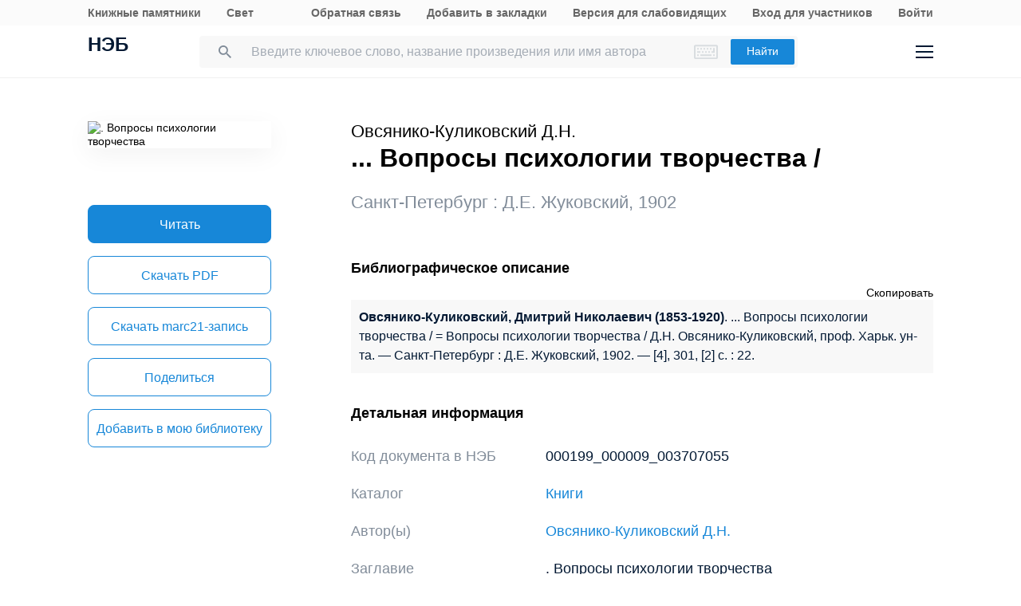

--- FILE ---
content_type: text/html; charset=UTF-8
request_url: https://rusneb.ru/catalog/000199_000009_003707055/
body_size: 19386
content:
<!DOCTYPE html>
<html lang="ru" class="neb4"  prefix="og: http://ogp.me/ns# book: http://ogp.me/ns/book#">
<head>
	<meta charset="UTF-8"/>
	<meta http-equiv="X-UA-Compatible" content="IE=edge"/>
	<meta name="viewport" content="width=device-width, initial-scale=1, maximum-scale=1"/>
	<meta name='copyright' lang='ru' content='Национальная Цифровая Библиотека - НЭБ'/>
	<meta http-equiv="x-dns-prefetch-control" content="on" />
<link rel="dns-prefetch" href="//mc.yandex.ru" />
<link rel="dns-prefetch" href="//bitrix.info" />	<!-- The above 3 meta tags *must* come first in the head; any other head content must come *after* these tags -->
	<title>. Вопросы психологии творчества (1902) — Овсянико-Куликовский Д.Н. — читать книгу онлайн, скачать бесплатно PDF | НЭБ [000199_000009_003707055]</title>
	<!-- FAVICON -->
	<!-- preload файлов start-->
	<link href="/local/templates/neb/assets/css/min/site.css?1753210999208335" rel='stylesheet'/>
	<link href="/local/templates/neb/assets/css/min/site2.css?176959715314462" rel='stylesheet'/>
	<script src="/local/templates/neb/assets/js/sentry-bundle.js?168686526360324" crossorigin='anonymous'></script>
	<script src="/local/templates/neb/assets/js/sentry.js?1686865263140"></script>

	<link rel="prefetch" href="/local/templates/adaptive/js/face.entry.js" as="script">
<link rel="prefetch" href="/local/templates/adaptive/js/inner.entry.js" as="script">
	<!-- preload файлов end -->
	<link rel="apple-touch-icon" sizes="57x57" href="/local/templates/adaptive/favicon/apple-icon-57x57.png"/>
	<link rel="apple-touch-icon" sizes="60x60" href="/local/templates/adaptive/favicon/apple-icon-60x60.png"/>
	<link rel="apple-touch-icon" sizes="72x72" href="/local/templates/adaptive/favicon/apple-icon-72x72.png"/>
	<link rel="apple-touch-icon" sizes="76x76" href="/local/templates/adaptive/favicon/apple-icon-76x76.png"/>
	<link rel="apple-touch-icon" sizes="114x114" href="/local/templates/adaptive/favicon/apple-icon-114x114.png"/>
	<link rel="apple-touch-icon" sizes="120x120" href="/local/templates/adaptive/favicon/apple-icon-120x120.png"/>
	<link rel="apple-touch-icon" sizes="144x144" href="/local/templates/adaptive/favicon/apple-icon-144x144.png"/>
	<link rel="apple-touch-icon" sizes="152x152" href="/local/templates/adaptive/favicon/apple-icon-152x152.png"/>
	<link rel="apple-touch-icon" sizes="180x180" href="/local/templates/adaptive/favicon/apple-icon-180x180.png"/>
	<link rel="icon" type="image/png" sizes="192x192" href="/local/templates/adaptive/favicon/android-icon-192x192.png"/>
	<link rel="icon" type="image/png" sizes="32x32" href="/local/templates/adaptive/favicon/favicon-32x32.png"/>
	<link rel="icon" type="image/png" sizes="96x96" href="/local/templates/adaptive/favicon/favicon-96x96.png"/>
	<link rel="icon" type="image/png" sizes="16x16" href="/local/templates/adaptive/favicon/favicon-16x16.png"/>
	<link rel="manifest" href="/local/templates/adaptive/favicon/manifest.json"/>
	<meta name="msapplication-config" content="/browserconfig.xml"/>
	<meta name="msapplication-TileImage" content="/local/templates/adaptive/favicon/ms-icon-144x144.png"/>
	<meta name="msapplication-TileColor" content="#ffffff"/>
	<meta name="theme-color" content="#ffffff"/>
	<!-- /FAVICON END -->
	<!-- Yandex.Metrika counter -->
	<script type='text/javascript'>
		(function(m, e, t, r, i, k, a) {
			m[i] = m[i] || function() {
				(m[i].a = m[i].a || []).push(arguments)
			};
			m[i].l = 1 * new Date();
			for (var j = 0; j < document.scripts.length; j++) {
				if (document.scripts[j].src === r) {
					return;
				}
			}
			k = e.createElement(t), a = e.getElementsByTagName(t)[0], k.async = 1, k.src = r, a.parentNode.insertBefore(k, a)
		})
		(window, document, 'script', 'https://mc.yandex.ru/metrika/tag.js', 'ym');

		ym(93374014, 'init', {
			clickmap: true,
			trackLinks: true,
			accurateTrackBounce: true
		});
	</script>
	<noscript>
		<div><img src='https://mc.yandex.ru/watch/93374014' style='position:absolute; left:-9999px;' alt=''/></div>
	</noscript>
    <!-- /Yandex.Metrika counter -->
    <meta name="proculture-verification" content="7bd2d5f8a8f2ac7652dcc7194b88fbe6" />
    <script async src="https://culturaltracking.ru/static/js/spxl.js?pixelId=19" data-pixel-id="19"></script>
	<script async>
		(function(w) {
			if (w.$)
				return;
			var _funcs = [];
			w.$ = function(f) {
				_funcs.push(f);
			};
			w.defer$ = function() {
				while (f = _funcs.shift())
					$(f);
			};
		})(window);
	</script>
			<link href="/local/templates/adaptive/styles/inner.css?167603558346749" rel="stylesheet"/>
			<meta name="user-token" content="">
	<meta name="search-auto-complete-source" content="/local/components/exalead/search.form/ajax/autocomplete.php"/>
	<meta name="bitrix-sessid" content="e7827e229c81cee90bd34bb831a50a3d">
			<meta name="userstatus" content="unauthorized"/>	<meta http-equiv="Content-Type" content="text/html; charset=UTF-8" />
<meta name="keywords" content=" . Вопросы психологии творчества  1902 Д.Е. Жуковский читать книгу онлайн,  . Вопросы психологии творчества  1902 Д.Е. Жуковский онлайн,  . Вопросы психологии творчества  1902 Д.Е. Жуковский Овсянико-Куликовский Дмитрий Николаевич  скачать" />
<meta name="description" content=". Вопросы психологии творчества — Овсянико-Куликовский Д.Н., [4], 301, [2] с. (1902). Место хранения оригинала - Российская государственная библиотека (РГБ). Код оцифрованного документа в НЭБ: 000199_000009_003707055" />
<link href="/bitrix/js/main/core/css/core.min.css?16293678242854" type="text/css"  rel="stylesheet" />
<link href="/local/components/exalead/search.page.detail/templates/neb5/style.css?17696892954983" type="text/css"  rel="stylesheet" />
<link href="/local/templates/adaptive/css/library-map.css?16760355829379" type="text/css"  rel="stylesheet" />
<link href="/local/templates/.default/markup/css/card.css?1676035582659" type="text/css"  rel="stylesheet" />
<link href="/local/components/exalead/books.list/templates/.default/style.css?1766064341128" type="text/css"  rel="stylesheet" />
<script type="text/javascript">if(!window.BX)window.BX={};if(!window.BX.message)window.BX.message=function(mess){if(typeof mess=='object') for(var i in mess) BX.message[i]=mess[i]; return true;};</script>
<script type="text/javascript">(window.BX||top.BX).message({'JS_CORE_LOADING':'Загрузка...','JS_CORE_NO_DATA':'- Нет данных -','JS_CORE_WINDOW_CLOSE':'Закрыть','JS_CORE_WINDOW_EXPAND':'Развернуть','JS_CORE_WINDOW_NARROW':'Свернуть в окно','JS_CORE_WINDOW_SAVE':'Сохранить','JS_CORE_WINDOW_CANCEL':'Отменить','JS_CORE_WINDOW_CONTINUE':'Продолжить','JS_CORE_H':'ч','JS_CORE_M':'м','JS_CORE_S':'с','JSADM_AI_HIDE_EXTRA':'Скрыть лишние','JSADM_AI_ALL_NOTIF':'Показать все','JSADM_AUTH_REQ':'Требуется авторизация!','JS_CORE_WINDOW_AUTH':'Войти','JS_CORE_IMAGE_FULL':'Полный размер'});</script>
<script type="text/javascript">(window.BX||top.BX).message({'LANGUAGE_ID':'ru','FORMAT_DATE':'DD.MM.YYYY','FORMAT_DATETIME':'DD.MM.YYYY HH:MI:SS','COOKIE_PREFIX':'NEB_SM','SERVER_TZ_OFFSET':'10800','SITE_ID':'s1','SITE_DIR':'/','USER_ID':'','SERVER_TIME':'1769732972','USER_TZ_OFFSET':'0','USER_TZ_AUTO':'Y','bitrix_sessid':'e7827e229c81cee90bd34bb831a50a3d'});</script>


<script type="text/javascript" src="/bitrix/js/main/core/core.min.js?162936782475367"></script>
<script type="text/javascript" src="/bitrix/js/main/core/core_promise.min.js?16293678242478"></script>
<script type="text/javascript" src="/bitrix/js/main/polyfill/promise/js/promise.min.js?16293678242213"></script>
<script type="text/javascript" src="/bitrix/js/main/loadext/loadext.min.js?1629367824717"></script>
<script type="text/javascript" src="/bitrix/js/main/loadext/extension.min.js?16293678241205"></script>
<link rel="canonical" href="https://rusneb.ru/catalog/000199_000009_003707055/" />
<script>
				phpsolutions_backtotop_button_opacity='80';
				phpsolutions_backtotop_image_width='44';
				phpsolutions_backtotop_image_height='44';
				phpsolutions_backtotop_selected_image='/bitrix/images/phpsolutions.backtotop/back_to_top.png';
				phpsolutions_backtotop_position ='bottom-right';
				phpsolutions_backtotop_skip = '1000';
				phpsolutions_backtotop_scroll_speed = 'normal';
				phpsolutions_backtotop_position_indent_x = '30';
				phpsolutions_backtotop_position_indent_y = '30'
				</script>



<script type="text/javascript" src="/local/templates/adaptive/js/jquery-1.9.1.min.js?167603558392633"></script>
<script type="text/javascript" src="/local/templates/adaptive/js/neb/book-card.js?16760355833034"></script>
<script type="text/javascript" src="/local/components/exalead/book.parts/templates/expandable-item-5/script.js?16760355801319"></script>
<script type="text/javascript">var _ba = _ba || []; _ba.push(["aid", "46608c10cb97f5d002a46a863515d7f1"]); _ba.push(["host", "rusneb.ru"]); (function() {var ba = document.createElement("script"); ba.type = "text/javascript"; ba.async = true;ba.src = (document.location.protocol == "https:" ? "https://" : "http://") + "bitrix.info/ba.js";var s = document.getElementsByTagName("script")[0];s.parentNode.insertBefore(ba, s);})();</script>


	<meta name='revisit' content='7'/>
	<!-- Open Graph -->
<meta property='og:locale' content='ru_RU' />
<meta property='og:title' content='. Вопросы психологии творчества - Овсянико-Куликовский Д.Н.' />
<meta property='og:description' content='. Вопросы психологии творчества — Овсянико-Куликовский Д.Н., [4], 301, [2] с. (1902). Место хранения оригинала - Российская государственная библиотека (РГБ). Код оцифрованного документа в НЭБ: 000199_000009_003707055' />
<meta property='og:url' content='https://rusneb.ru/catalog/000199_000009_003707055/' />
<meta property='og:image' content='https://rusneb.ru/local/tools/exalead/thumbnail.php?url=000199_000009_003707055&width=360&height=460' />
<meta property='og:type' content='book' />
<meta property='og:site_name' content='rusneb.ru - Национальная электронная библиотека' />
<meta property='book:release_date' content='1902' />
<meta property='book:tag' content='Книги' />
						<!-- Yandex.Metrika counter -->
			<script type="text/javascript">
		 (function(m, e, t, r, i, k, a) {
			 m[i] = m[i] || function() {
				 (m[i].a = m[i].a || []).push(arguments)
			 };
			 m[i].l = 1 * new Date();
			 k = e.createElement(t), a = e.getElementsByTagName(t)[0], k.async = 1, k.src = r, a.parentNode.insertBefore(k, a)
		 })
		 (window, document, "script", "https://mc.yandex.ru/metrika/tag.js", "ym");

		 var yaParams = {
			 ipAddress: "13.59.142.134"
			 		 };

		 ym(27774831, "init", {
			 clickmap: true,
			 trackLinks: true,
			 accurateTrackBounce: true,
			 webvisor: true,
			 params: window.yaParams || {}
			 		 });
		 ym(93374014, 'init', {});
			</script>
			<noscript>
				<div><img src="https://mc.yandex.ru/watch/27774831?ut=noindex" style="position:absolute; left:-9999px;" alt=""/>
				</div>
			</noscript>
			<noscript>
				<div><img src="https://mc.yandex.ru/watch/93374014?ut=noindex" style="position:absolute; left:-9999px;" alt=""/>
				</div>
			</noscript><!-- /Yandex.Metrika counter -->
	</head>
<body class="">
<div class="wrapper ">
		
	<div class="header-menu">
	<div class="page">
		<div class="header-menu__elem">
			<div class="header-menu__elem_item">
				<a href="https://kp.rusneb.ru/" class="header-menu__link"> Книжные памятники </a> <a
				href="https://svetapp.rusneb.ru/" class="header-menu__link"> Свет </a>
			</div>
			<div class="header-menu__elem_item">
				<a href="/feedback/" class="header-menu__link"> Обратная связь </a> <a href='#'
				onclick="alert('Вы можете добавить эту страницу в закладки, нажав CTRL + D на клавиатуре.');"
				class='header-menu__link'> Добавить в закладки </a> <a href="#" class="header-menu__link"
				data-set-blind> Версия для слабовидящих				</a>
		 		 				<a href='/auth/login2.php' class='header-menu__link'>	Вход для участников	</a>
				<a href="/auth/login.php" class="header-menu__link">
				Войти						</a>          <!-- <a href="/auth/reg.php" class="header__tools_link">
                        Регистрация                    </a> -->
		 			</div>
		</div>
	</div>
</div>
<div class="header-wrap js-header">
	<header class="header">
		<div class="page" style="position: relative; z-index: 3; background: #fff">
			<div class="header__elem">
				<div class="header__elem_item">
					<a href="/" class="header__logo">НЭБ</a>
							</div>
		 <div class="header__elem_item">
    <form
            data-session-id="e7827e229c81cee90bd34bb831a50a3d"
            action="/search/"
            method="get"
            class="form-head"
    >
        <input
                name="q"
                type="text"
                class="fields js-fields-reset"
                placeholder="Введите ключевое слово, название произведения или имя автора"
                data-autocomplete=""
                data-virtual-keyboard
                data-src="/local/components/exalead/search.form/ajax/suggest.php?sessid=e7827e229c81cee90bd34bb831a50a3d"
        >
        					<input type='hidden' name='access[]' value="open"/>
        <button type="submit" class="button">
            Найти
        </button>

        <div class="search-form-inp-reset search-form-inp-reset--book js-fields-reset-btn"></div>
    </form>
</div>				<div class="header__elem_item">
					<div class="header__tools">
			 								<div class="header__tools_item">
									<div class="i-search js-search-head">
										<svg width="16" height="16" viewBox="0 0 16 16" fill="none" xmlns="http://www.w3.org/2000/svg">
											<path fill-rule="evenodd" clip-rule="evenodd"
											d="M10.7124 10.0629H11.4351L16 14.6369L14.6369 16L10.0629 11.4351V10.7124L9.81589 10.4563C8.77301 11.3528 7.4191 11.8925 5.94625 11.8925C2.66209 11.8925 0 9.23042 0 5.94625C0 2.66209 2.66209 0 5.94625 0C9.23042 0 11.8925 2.66209 11.8925 5.94625C11.8925 7.4191 11.3528 8.77301 10.4563 9.81589L10.7124 10.0629ZM1.83203 5.94476C1.83203 8.22263 3.67078 10.0614 5.94864 10.0614C8.2265 10.0614 10.0653 8.22263 10.0653 5.94476C10.0653 3.66689 8.2265 1.82812 5.94864 1.82812C3.67078 1.82812 1.83203 3.66689 1.83203 5.94476Z"
											fill="#031933"/>
										</svg>
									</div>
								</div>
			 						<div class="header__tools_item">
							<a href="/auth/login.php?_backUrl=/profile/" class="i-admin">
								<svg width="48" height="48" viewBox="0 0 48 48" fill="none" xmlns="http://www.w3.org/2000/svg">
									<path d="M33 33H15C15 28.2 18.6 27 20.4 27H27.6C31.92 27 33 31 33 33Z" stroke="#031933" stroke-width="2"/>
									<path
									d="M28 20C28 22.2091 26.2091 24 24 24C21.7909 24 20 22.2091 20 20C20 17.7909 21.7909 16 24 16C26.2091 16 28 17.7909 28 20Z"
									stroke="#031933" stroke-width="2"/>
								</svg>
							</a>
						</div>
						<div class="header__tools_item">
							<div class="i-menu js-menu-btn">
								<svg width="22" height="16" viewBox="0 0 22 16" fill="none" xmlns="http://www.w3.org/2000/svg">
									<path d="M0 1H22M0 15H22M0 8H22" stroke="#031933" stroke-width="2"/>
								</svg>
							</div>
						</div>
					</div>
				</div>
			</div>
		</div>
		<div class="menu js-menu">
			<div class="page">
				<div class="menu__elem">
					<div class="menu__elem_item">
						<div class="menu__elem_section">
							<div class="menu__elem_section_item">
								<ul class="menu__ul">
									<li class='menu__li'>
										<b>Каталог</b>
									</li>
									<li>
										<ul class='menu__ul'>
																			<li class='menu__li'>
														<a href='/search/?q=&c[]=3' class='menu__a'>Периодические издания</a>
													</li>
																			<li class='menu__li'>
														<a href='/search/?q=&c[]=14' class='menu__a'>Газеты</a>
													</li>
																			<li class='menu__li'>
														<a href='/search/?q=&c[]=30' class='menu__a'>Диссертации</a>
													</li>
																			<li class='menu__li'>
														<a href='/search/?q=&c[]=31' class='menu__a'>Авторефераты диссертаций</a>
													</li>
																			<li class='menu__li'>
														<a href='/search/?q=&c[]=25' class='menu__a'>Книги</a>
													</li>
																			<li class='menu__li'>
														<a href='/search/?q=&c[]=23' class='menu__a'>Изодокументы</a>
													</li>
																			<li class='menu__li'>
														<a href='/search/?q=&c[]=7' class='menu__a'>Карты</a>
													</li>
																			<li class='menu__li'>
														<a href='/search/?q=&c[]=5' class='menu__a'>Ноты</a>
													</li>
																			<li class='menu__li'>
														<a href='/search/?q=&c[]=15' class='menu__a'>Рукописи</a>
													</li>
																			<li class='menu__li'>
														<a href='/search/?q=&c[]=20' class='menu__a'>Старопечатные книги</a>
													</li>
																			<li class='menu__li'>
														<a href='/search/?q=&c[]=13' class='menu__a'>Детская литература</a>
													</li>
																			<li class='menu__li'>
														<a href='/search/?q=&c[]=4' class='menu__a'>Научная и учебная литература</a>
													</li>
																			<li class='menu__li'>
														<a href='/search/?q=&c[]=22' class='menu__a'>Медиатека</a>
													</li>
																			<li class='menu__li'>
														<a href='/search/?q=&c[]=28' class='menu__a'>Музейные объекты</a>
													</li>
																			<li class='menu__li'>
														<a href='/search/?q=&c[]=8' class='menu__a'>Патентные документы</a>
													</li>
																			<li class='menu__li'>
														<a href='/search/?q=&c[]=32' class='menu__a'>Для слепых и слабовидящих</a>
													</li>
																</ul>
									</li>
								</ul>
							</div>
							<div class="menu__elem_section_item">
								<ul class="menu__ul">
									<li class='menu__li'>
										<b>Тематические коллекции</b>
									</li>
									<li>
										<ul class='menu__ul'>
											<li class='menu__li'>
												<a href='/collections/' class='menu__a'>Коллекции и спецпроекты</a>
											</li>
											<li class='menu__li'>
												<a href='/news/' class='menu__a'>
							Новости												</a>
											</li>
										</ul>
									</li>
									<li class='menu__li'>
										<b>Пользователям</b>
									</li>
									<li>
										<ul class='menu__ul'>
											<li class='menu__li'>
												<a href='/workplaces/' class='menu__a'>
							Электронные читальные залы												</a>
											</li>
											<li class='menu__li'>
												<a href='/feedback/' class='menu__a'>
							Обратная связь												</a>
											</li>
											<li class='menu__li'>
												<a href='/faq/' class='menu__a'>
							Вопросы и ответы												</a>
											</li>
										</ul>
									</li>
								</ul>
							</div>
							<div class='menu__elem_section_item'>
								<ul class='menu__ul'>
									<li class='menu__li'>
										<b> Библиотекам</b>
									</li>
									<li>
										<ul class='menu__ul'>
											<li class='menu__li'>
												<a href='/for-libraries/' class='menu__a'>
							Информация для библиотек												</a>
											</li>
										</ul>
									</li>
									<li class='menu__li'>
										<b>Информация о системе</b>
									</li>
									<li>
										<ul class='menu__ul'>
											<li class='menu__li'>
												<a href='/about/' class='menu__a'>О проекте</a>
											</li>
											<li class='menu__li'>
												<a href='/funds/' class='menu__a'>Фонды</a>
											</li>
											<li class='menu__li'>
												<a href='/for-libraries/legal-information/' class='menu__a'>Правовая информация</a>
											</li>
											<li class='menu__li'>
												<a href='/user-agreement/' class='menu__a'>Пользовательское соглашение</a>
											</li>
										</ul>
									</li>
									<li class='menu__li'>
										<a href='https://www.rsl.ru/ru/about/documents/privacy-policy'
										class='menu__a' target='_blank' rel='nofollow noopener'>Политика в отношении использования персональных данных</a>
									</li>
								</ul>
							</div>
							<div class="menu__elem_section_item header-menu--ourproducts">
								<div class="menu__title">
					Наши продукты								</div>
								<div class="menu__ul">
									<li class="menu__li">
										<a target="_blank" href="https://kp.rusneb.ru/" class="menu__a">
						Книжные памятники										</a>
									</li>
									<li class="menu__li">
										<a target="_blank" href="https://svetapp.rusneb.ru/" class="menu__a">
						Свет										</a>
									</li>
								</div>
							</div>
							<div class="menu__elem_section_item menu__elem_section_item--social">
								<div class="menu__title">
					Мы в соцсетях								</div>
								<div class="menu__social">
									<a href="https://vk.com/nationalelibrary" target="_blank" class="menu__social_item menu__social_item--vk"></a>
									<a href="https://zen.yandex.ru/neb" target="_blank" class="menu__social_item menu__social_item--zen"></a> <a
									href="#" target="_blank" class="menu__social_item menu__social_item--tw"></a> <a href="#" target="_blank"
									class="menu__social_item menu__social_item--od"></a>
								</div>
							</div>
						</div>
					</div>
				</div>
			</div>
		</div>
		<a href="/blind/" class="blind-hidden">
		Версия для слепых		</a>
	</header>
</div>
<aside class="neb4-aside" data-aside>
	<div class="neb4-aside__wrapper" data-aside-wrapper>
		<a href="#" class="neb4-aside__back" data-aside-toggler></a>
	 				<nav class="neb4-aside__menu">
										<a class="neb4-aside__menu__item" title="Пользователям"
							href="/help/">Пользователям</a>
										<a class="neb4-aside__menu__item" title="Библиотекам"
							href="/for-libraries/">Библиотекам</a>
										<a class="neb4-aside__menu__item" title="Подборки"
							href="/collections/">Подборки</a>
										<a class="neb4-aside__menu__item" title=""
							href=""></a>
							</nav>
	 	</div>
	<div class="neb4-aside__lovis nal" data-aside-lovis>
		<!--a class="neb4-aside__lovis__back" data-set-blind></a-->
	</div>
</aside>
<div data-aside-toggler class="neb4-aside_backdrop"></div>

	
	
		
<section class="cards" itemscope itemtype="http://schema.org/Book">
	<div class="page">
		<div class="cards__elem">
			<div class="cards__elem_left">
				<div class="cards__album">
					<img src="/local/tools/exalead/thumbnail.php?url=000199_000009_003707055&width=360&height=460" alt=". Вопросы психологии творчества"
					title=". Вопросы психологии творчества" itemprop="image"/>
				</div>
				<div class="cards__phone_head desktop-hide">
					<div>
			 												<div class='cards__author top_12'><span itemprop="author">Овсянико-Куликовский Д.Н.</span></div>
					 						<div class="title">
				... Вопросы психологии творчества /						</div>
					</div>
				</div>
				<div class='desktop-hide width_100'>
						<div class='cards-info__title top_20 color_gray'>Санкт-Петербург&nbsp;:&nbsp;<span>Д.Е. Жуковский</span>,&nbsp;<span>1902</span>			</div>
						</div>
				<div class="cards__button-group phone-hide">
					<div class="cards__button-group_item">
			 								<a onclick="ym(27774831, 'reachGoal', 'read-object');return true;" href="javascript:void(0);" class="button button--full button--h52 search-result__content-main-read-button boockard-read-button
                                                                    search-result__content-main-read-button__read
                                                                                                "
																data-link="000199_000009_003707055"
																	data-options="{&quot;title&quot;:&quot;. \u0412\u043e\u043f\u0440\u043e\u0441\u044b \u043f\u0441\u0438\u0445\u043e\u043b\u043e\u0433\u0438\u0438 \u0442\u0432\u043e\u0440\u0447\u0435\u0441\u0442\u0432\u0430&quot;,&quot;author&quot;:&quot;&quot;,&quot;page&quot;:1}"         data-server-error="Ошибка сервера. Пожалуйста, повторите запрос"
													title="Читать">
											Читать								</a>
			 					</div>
												<div class="cards__button-group_item">
										<div class="search_result-getblock srg" data-multimedia-widget
										data-need-auth='false'
										data-resources='{"1":"pdf"}'
										data-dlbook-id="000199_000009_003707055" data-dl-title="Загрузить"
										data-edition-options="{&quot;title&quot;:&quot;. \u0412\u043e\u043f\u0440\u043e\u0441\u044b \u043f\u0441\u0438\u0445\u043e\u043b\u043e\u0433\u0438\u0438 \u0442\u0432\u043e\u0440\u0447\u0435\u0441\u0442\u0432\u0430&quot;,&quot;author&quot;:&quot;\u041e\u0432\u0441\u044f\u043d\u0438\u043a\u043e-\u041a\u0443\u043b\u0438\u043a\u043e\u0432\u0441\u043a\u0438\u0439 \u0414.\u041d.&quot;,&quot;new_viewer&quot;:true}">
																															<a href="#" hidden class="button button--full button--empty button--h52 srg-item srg-download"
													data-download-dialog> Скачать </a>
																						<a onclick="ym(27774831, 'reachGoal', 'download-object-rusneb');return true;" href="/local/tools/exalead/getFiles.php?book_id=000199_000009_003707055&name=000199_000009_003707055-. Вопросы психологии творчества&doc_type=pdf"
															class="button button--full button--empty button--h52"> Скачать&nbsp;<span
																style="text-transform: uppercase;">pdf</span> </a>
																	</div>
									</div>
														<div class="cards__button-group_item button--marc">
								<a href="/local/components/exalead/search.page.detail/ajax/marcExport.php?book_id=000199_000009_003707055"
								class="button button--full button--empty button--h52"> Скачать
					marc21-запись</a>
							</div>
								<div class="cards__button-group_item">
						<a href="#share" onclick="setqr('f76fa790e1d06b60f77560d6f3551e44','https://rusneb.ru/catalog/000199_000009_003707055/                                                  ');"
						data-clipboard-text="https://rusneb.ru/catalog/000199_000009_003707055/"
						class="button button--full button--empty button--h52 js-share-btn" data-toggle="modal"
						data-target="#share"> Поделиться </a>
					</div>
										<div class="cards__button-group_item">
								<a href="#fav_login" class="button button--full button--empty button--h52 js-share-btn favorite-book"
								data-collection="" data-toggle="modal" data-target="#fav_login"> Добавить в мою библиотеку</a>
							</div>
										</div>
			</div>
			<div class="cards__elem_right">
		 				<div class="title--work  phone-hide">
														<div class='cards__author top_12'><span itemprop="author">Овсянико-Куликовский Д.Н.</span></div>
										<h1 class="title phone-hide title--h2">... Вопросы психологии творчества /</h1>
				</div>
		 				<div class="cards__button-group_phone desktop-hide">
										<a onclick="ym(27774831, 'reachGoal', 'read-object');return true;" href="javascript:void(0);" class="button button--full button--h52 search-result__content-main-read-button boockard-read-button
                                          search-result__content-main-read-button__read
                                                                                                "
				 										data-link="000199_000009_003707055"
					 										data-options="{&quot;title&quot;:&quot;. \u0412\u043e\u043f\u0440\u043e\u0441\u044b \u043f\u0441\u0438\u0445\u043e\u043b\u043e\u0433\u0438\u0438 \u0442\u0432\u043e\u0440\u0447\u0435\u0441\u0442\u0432\u0430&quot;,&quot;author&quot;:&quot;&quot;,&quot;page&quot;:1}"        data-server-error="Ошибка сервера. Пожалуйста, повторите запрос"
				 							title="Читать">
				 					 Читать							</a>
								<div class="cards__button-group_phone_tools">
						<div class="cards__button-group_phone_tools_button js-card-menu-phone-btn"></div>
						<div class="cards__button-group_phone_tools_content js-card-menu-phone">
															<div class="search_result-getblock srg" data-multimedia-widget
											data-need-auth='false'
											data-resources='{"1":"pdf"}'
											data-dlbook-id="000199_000009_003707055" data-dl-title="Загрузить"
											data-edition-options="{&quot;title&quot;:&quot;. \u0412\u043e\u043f\u0440\u043e\u0441\u044b \u043f\u0441\u0438\u0445\u043e\u043b\u043e\u0433\u0438\u0438 \u0442\u0432\u043e\u0440\u0447\u0435\u0441\u0442\u0432\u0430&quot;,&quot;author&quot;:&quot;\u041e\u0432\u0441\u044f\u043d\u0438\u043a\u043e-\u041a\u0443\u043b\u0438\u043a\u043e\u0432\u0441\u043a\u0438\u0439 \u0414.\u041d.&quot;,&quot;new_viewer&quot;:true}">
						 						 						 														<a href="#" hidden class="button button--full button--empty button--h52 srg-item srg-download"
														data-download-dialog> Скачать </a>
							 																<a onclick="ym(27774831, 'reachGoal', 'download-object-rusneb');return true;" href="/local/tools/exalead/getFiles.php?book_id=000199_000009_003707055&name=. Вопросы психологии творчества&doc_type=pdf"
																class="button button--full button--empty button--h52"> Скачать&nbsp;<span
																	style="text-transform: uppercase;">pdf</span> </a>
							 											</div>
					<div class="phone-hide">
													<a href="/local/components/exalead/search.page.detail/ajax/marcExport
								.php?book_id=000199_000009_003707055"
									class="button button--full button--empty button--h52">Скачать marc21										-запись</a>
											<a href="#share"
							data-clipboard-text="https://rusneb.ru/catalog/000199_000009_003707055/"
							class="button button--full button--empty button--h52 js-share-btn" data-toggle="modal"
							data-target="#share"> Поделиться </a>
</div>
													<a href="#fav_login"
									class="button button--full button--empty button--h52 avorite-book js-share-btn favorite-book"
									data-collection="" data-toggle="modal" data-target="#fav_login"> Добавить в мою библиотеку </a>
														</div>
					</div>
				</div>
		 				<div class="phone-hide">
						<div class='cards-info__title top_20 color_gray'>Санкт-Петербург&nbsp;:&nbsp;<span>Д.Е. Жуковский</span>,&nbsp;<span>1902</span>			</div>
						</div>
		 		 						<div class="cards__helper cards__helper--secondary hidden"></div>
		 		 
		 		 		 		 		 		 		 						<div class='cards-section top_56'>
							<h2 class='title title--smalls'>
				 Библиографическое описание							</h2>
							<div class="cards-table top_12">
								<div style="text-align: right">
						<span class='' style="cursor: pointer ;"
						onclick="copyToClipboard(document.getElementById('toClipBoard').innerHTML)">Скопировать</span>
								</div>
								<div class='span_biblio' id="toClipBoard">
					<span class="span_strong"> Овсянико-Куликовский, Дмитрий Николаевич (1853-1920)</span>. ... Вопросы психологии творчества /  = Вопросы психологии творчества / Д.Н. Овсянико-Куликовский, проф. Харьк. ун-та. — Санкт-Петербург : Д.Е. Жуковский, 1902. — [4], 301, [2] с. : 22.								</div>
							</div>
						</div>
			 						<div class="cards-section">
							<h2 class="title title--smalls">
				 Детальная информация							</h2>
							<div class="cards-table">
								<div class='cards-table__row'>
									<div class='cards-table__left'>
					 Код документа в НЭБ									</div>
									<div class='cards-table__right'>
					 000199_000009_003707055									</div>
								</div>
				 										<div class='cards-table__row'>
											<div class='cards-table__left'>
						 Каталог											</div>
											<div class='cards-table__right'>
						 <a
														href="/search/?q=&c[]=25&access[]=open">Книги</a>
							 											</div>
										</div>
				 				 				 				 										<div class='cards-table__row'>
											<div class='cards-table__left'>
						 Автор(ы)											</div>
											<div class='cards-table__right'>
						 						 																<a rel='nofollow' href="/search/?q=&f_field%5Bauthorbook%5D=f%2Fauthorbook%2F%D0%9E%D0%B2%D1%81%D1%8F%D0%BD%D0%B8%D0%BA%D0%BE-%D0%9A%D1%83%D0%BB%D0%B8%D0%BA%D0%BE%D0%B2%D1%81%D0%BA%D0%B8%D0%B9+%D0%94.%D0%9D."><span itemprop='author'>Овсянико-Куликовский Д.Н.</span></a>
							 											</div>
										</div>
				 				 
				 
				 								<div class='cards-table__row'>
									<div class='cards-table__left'>
					 Заглавие									</div>
									<div class='cards-table__right'>
					  . Вопросы психологии творчества 									</div>
								</div>
				 <!--
										<div class='cards-table__row'>
											<div class='cards-table__left'>
						 											</div>
											<div class='cards-table__right'>
						 											</div>
										</div>
				 -->				 
				 										<div class='cards-table__row'>
											<div class='cards-table__left'>
						 Вариант заглавия											</div>
											<div class='cards-table__right'>
						 Вопросы психологии творчества											</div>
										</div>
				 
				 
				 
				 										<div class="cards-table__row">
											<div class="cards-table__left">
						 Место издания											</div>
											<div class="cards-table__right">
						 Санкт-Петербург											</div>
										</div>
					 
				 										<div class="cards-table__row">
											<div class="cards-table__left">
						 Издательство											</div>
											<div class="cards-table__right">
												<a href="/search/?f_field[publisher]=f/publisher/%D0%94.%D0%95.+%D0%96%D1%83%D0%BA%D0%BE%D0%B2%D1%81%D0%BA%D0%B8%D0%B9"> <span>Д.Е. Жуковский</span></a>
											</div>
										</div>
					 
				 										<div class="cards-table__row">
											<div class="cards-table__left">
						 Год издания											</div>
											<div class="cards-table__right">
						 1902											</div>
										</div>
					 
				 
				 										<div class="cards-table__row">
											<div class="cards-table__left">
						 Объем											</div>
											<div class="cards-table__right">
						 						 [4], <span itemprop="numberOfPages">301</span>, [2] с.											</div>
										</div>
					 
				 										<div class="cards-table__row">
											<div class="cards-table__left">
						 Ответственность											</div>
											<div class="cards-table__right">
						 							 Д.Н. Овсянико-Куликовский, проф. Харьк. ун-та											</div>
										</div>
				 
				 
				 
				 
				 
				 
				 
				 
				 
				 										<div class="cards-table__row">
											<div class="cards-table__left">
						 Язык											</div>
											<div class="cards-table__right" itemprop="inLanguage">
						 														<div class="cards-table__right_box">
								Русский														</div>
						 												<div class="cards-table__right_link">
													<span>Еще</span> <span style="display: none;">Свернуть</span>
												</div>
											</div>
										</div>
				 
				 
				 
				 
				 										<div class="cards-table__row">
											<div class="cards-table__left">Библиотека</div>
											<div class="cards-table__right">
												<div class="cards-table__right_box">
																						<a target="_blank"
															href="/library/the-russian-state-library/funds/">Российская государственная библиотека (РГБ)</a>
																				</div>
												<div class="cards-table__right_link">
													<span>Еще</span> <span style="display: none;">Свернуть</span>
												</div>
											</div>
										</div>
				 
				 							</div>
						</div>
		 		 
		 
		 						<meta itemprop="description"
						content=". Вопросы психологии творчества — Овсянико-Куликовский Д.Н., [4], 301, [2] с.. (1902)."/>
		 
		 		 				<script src="//api-maps.yandex.ru/2.0-stable/?load=package.full&amp;lang=ru-RU"
				type="text/javascript"></script>
		 		 				<div class="additional-expandable cards-section" data-list-expandable>
												<div class="maps">
										<div class="maps__title link-nearest-library">
						Место хранения оригинала документа на карте										</div>
										<div class="maps__box library-map">
											<div class="ymap" id="ymap" data-zoom="10" data-path="/library/?book_idparent2=002248_000022_BRONB-BRAN%5CBIBL%5C0000028710&json=Y"
											data-show-nearly="1"></div>
											<span class="marker_lib hidden" hidden>
                                        <a href="#" class="b-elar_name_txt"></a><br/>
                                        <span class="b-elar_status"></span><br/>
                                        <span class="b-map_elar_info">
                                            <span class="b-map_elar_infoitem addr"><span>Адрес:</span></span><br/>
                                            <span class="b-map_elar_infoitem graf"><span>График работы:</span></span>
                                        </span>
                                        <span class="b-mapcard_act clearfix">
                                            <span class="right neb b-mapcard_status">Участник</span>
                                            <a href="#" class="button_mode">перейти в библиотеку</a>
                                        </span>
                                    </span>
										</div>
									</div>
										<script>
			 $(function() {
				 $(".link-nearest-library").on("click", function() {
					 $(this).toggleClass("active");
					 if ($(this).hasClass("active")) {
						 $(this).next().slideDown();
					 } else {
						 $(this).next().slideUp();
					 }
				 });
				 $(".show-hide-box-header").on("click", function() {
					 $(this).toggleClass("active");
					 if ($(this).hasClass("active")) {
						 $(this).next().slideDown();
					 } else {
						 $(this).next().slideUp();
					 }
				 });
				 $(".cards-table__right").on("click", function() {
					 $(this).toggleClass("active");
					 $(this)
					 .children(".cards-table__right_link")
					 .children("span").toggle()
				 })
				 $(".cards-table__right").each(function(i, e) {
					 if ($(e).innerHeight() > 90) {
						 $(e).children(".cards-table__right_link").show();
					 } else {
						 $(e).children(".cards-table__right_link").hide();
					 }
				 })
			 });
					</script>
										</div>
		 		 				<div class='search-list search-list--otherbooks top_56'>
					<div class='show-hide__title title show-hide-box-header  active'>
						<h2 class=" title--smalls">
							Другие книги							автора</h2>
					</div>
					<div class='show-hide-box'>
			 	<div class="search-list__item search-result__content-list-kind relative display_block">
		<div style='display:flex; padding-left: 0px;' class="search-list__item_column">
			<div class='list-picture search-list__photo width_unset'>
				<a href="/catalog/002348_000066_000000123/" style='position:relative;' class='search-list__photo_one
													search-list__photo_bigger'> <img src="/local/tools/exalead/thumbnail.php?url=002348_000066_000000123" style='height:auto; max-height:unset;'
					alt="... Собрание сочинений : Т. 1-9. Т. 4. Пушкин"> </a>
			</div>
			<div class='list-data'>						<div class="list-pad-bot-10">
				Овсянико-Куликовский Д.Н.						</div>
		 				<div class='list-pad-bot-10'>
					<a href="/catalog/002348_000066_000000123/" class="pad0 search-list__item_link search-list__item_authorlink max_height_unset">
						<span>... Собрание сочинений : Т. 1-9. Т. 4. Пушкин</span> </a>
				</div>
		 						<div class='list-pad-bot-10'>
				<span>	Санкт-Петербург : Обществ. польза, 1909</span>
						</div>
		 		 						<div class='list-pad-bot-10'>
				<span class="search-list__item_library">Волгоградская областная универсальная научная библиотека им. М. Горького</span>
						</div>
		 						<div class='list-pad-bot-10 search-list__item_library'>
										Доступ: <span class='access_color' ; style="color:
					#00ad00">⬤</span>свободный				</div>
			</div>
		</div>
		<div class='search-list__item_reader search-result__content-main open_bottom'>
			<a class='search-result__content-main-read-button search-result__content-main-read-button__read' style='opacity: 1;'
			href="/catalog/002348_000066_000000123/"> Подробнее</a>
		</div>
	</div>
		<div class="search-list__item search-result__content-list-kind relative display_block">
		<div style='display:flex; padding-left: 0px;' class="search-list__item_column">
			<div class='list-picture search-list__photo width_unset'>
				<a href="/catalog/000202_000006_2578210/" style='position:relative;' class='search-list__photo_one
													search-list__photo_bigger'> <img src="/local/tools/exalead/thumbnail.php?url=000202_000006_2578210" style='height:auto; max-height:unset;'
					alt="Руководство к изучению синтаксиса русского языка"> </a>
			</div>
			<div class='list-data'>						<div class="list-pad-bot-10">
				Овсянико-Куликовский Д.Н.						</div>
		 				<div class='list-pad-bot-10'>
					<a href="/catalog/000202_000006_2578210/" class="pad0 search-list__item_link search-list__item_authorlink max_height_unset">
						<span>Руководство к изучению синтаксиса русского языка</span> </a>
				</div>
		 						<div class='list-pad-bot-10'>
				<span>	Москва : (Сытин), 1907</span>
						</div>
		 		 						<div class='list-pad-bot-10'>
				<span class="search-list__item_library">Государственная публичная историческая библиотека (ГПИБ)</span>
						</div>
		 						<div class='list-pad-bot-10 search-list__item_library'>
										Доступ: <span class='access_color' ; style="color:
					#00ad00">⬤</span>свободный				</div>
			</div>
		</div>
		<div class='search-list__item_reader search-result__content-main open_bottom'>
			<a class='search-result__content-main-read-button search-result__content-main-read-button__read' style='opacity: 1;'
			href="/catalog/000202_000006_2578210/"> Подробнее</a>
		</div>
	</div>
		<div class="search-list__item search-result__content-list-kind relative display_block">
		<div style='display:flex; padding-left: 0px;' class="search-list__item_column">
			<div class='list-picture search-list__photo width_unset'>
				<a href="/catalog/002348_000066_000000099/" style='position:relative;' class='search-list__photo_one
													search-list__photo_bigger'> <img src="/local/tools/exalead/thumbnail.php?url=002348_000066_000000099" style='height:auto; max-height:unset;'
					alt="...Л.Н. Толстой, как художник"> </a>
			</div>
			<div class='list-data'>						<div class="list-pad-bot-10">
				Овсянико-Куликовский Д.Н.						</div>
		 				<div class='list-pad-bot-10'>
					<a href="/catalog/002348_000066_000000099/" class="pad0 search-list__item_link search-list__item_authorlink max_height_unset">
						<span>...Л.Н. Толстой, как художник</span> </a>
				</div>
		 						<div class='list-pad-bot-10'>
				<span>	Санкт-Петербург : Орион, 1905</span>
						</div>
		 		 						<div class='list-pad-bot-10'>
				<span class="search-list__item_library">Волгоградская областная универсальная научная библиотека им. М. Горького</span>
						</div>
		 						<div class='list-pad-bot-10 search-list__item_library'>
										Доступ: <span class='access_color' ; style="color:
					#00ad00">⬤</span>свободный				</div>
			</div>
		</div>
		<div class='search-list__item_reader search-result__content-main open_bottom'>
			<a class='search-result__content-main-read-button search-result__content-main-read-button__read' style='opacity: 1;'
			href="/catalog/002348_000066_000000099/"> Подробнее</a>
		</div>
	</div>
		<div class="search-list__item search-result__content-list-kind relative display_block">
		<div style='display:flex; padding-left: 0px;' class="search-list__item_column">
			<div class='list-picture search-list__photo width_unset'>
				<a href="/catalog/002178_000020_BGUNB-BEL%7C%7C%7CBIBL%7C%7C%7C0000901491/" style='position:relative;' class='search-list__photo_one
													search-list__photo_bigger'> <img src="/local/tools/exalead/thumbnail.php?url=002178_000020_BGUNB-BEL|||BIBL|||0000901491" style='height:auto; max-height:unset;'
					alt="Собрание сочинений"> </a>
			</div>
			<div class='list-data'>						<div class="list-pad-bot-10">
				Овсянико-Куликовский Д.Н.						</div>
		 				<div class='list-pad-bot-10'>
					<a href="/catalog/002178_000020_BGUNB-BEL%7C%7C%7CBIBL%7C%7C%7C0000901491/" class="pad0 search-list__item_link search-list__item_authorlink max_height_unset">
						<span>Собрание сочинений</span> </a>
				</div>
		 		 						<div class='list-pad-bot-10'>
				<span class="search-list__item_library">Белгородская государственная универсальная научная библиотека</span>
						</div>
		 						<div class='list-pad-bot-10 search-list__item_library'>
										Доступ: <span class='access_color' ; style="color:
					#00ad00">⬤</span>свободный				</div>
			</div>
		</div>
		<div class='search-list__item_reader search-result__content-main open_bottom'>
			<a class='search-result__content-main-read-button search-result__content-main-read-button__read' style='opacity: 1;'
			href="/catalog/002178_000020_BGUNB-BEL%7C%7C%7CBIBL%7C%7C%7C0000901491/"> Подробнее</a>
		</div>
	</div>
		<div class="search-list__item search-result__content-list-kind relative display_block">
		<div style='display:flex; padding-left: 0px;' class="search-list__item_column">
			<div class='list-picture search-list__photo width_unset'>
				<a href="/catalog/000199_000009_003729170/" style='position:relative;' class='search-list__photo_one
													search-list__photo_bigger'> <img src="/local/tools/exalead/thumbnail.php?url=000199_000009_003729170" style='height:auto; max-height:unset;'
					alt=".Л.Н. Толстой, как художник"> </a>
			</div>
			<div class='list-data'>						<div class="list-pad-bot-10">
				Овсянико-Куликовский Д.Н.						</div>
		 				<div class='list-pad-bot-10'>
					<a href="/catalog/000199_000009_003729170/" class="pad0 search-list__item_link search-list__item_authorlink max_height_unset">
						<span>.Л.Н. Толстой, как художник</span> </a>
				</div>
		 						<div class='list-pad-bot-10'>
				<span>	Санкт-Петербург : Орион, 1905</span>
						</div>
		 		 						<div class='list-pad-bot-10'>
				<span class="search-list__item_library">Российская государственная библиотека (РГБ)</span>
						</div>
		 						<div class='list-pad-bot-10 search-list__item_library'>
										Доступ: <span class='access_color' ; style="color:
					#00ad00">⬤</span>свободный				</div>
			</div>
		</div>
		<div class='search-list__item_reader search-result__content-main open_bottom'>
			<a class='search-result__content-main-read-button search-result__content-main-read-button__read' style='opacity: 1;'
			href="/catalog/000199_000009_003729170/"> Подробнее</a>
		</div>
	</div>
		<div class="search-list__item search-result__content-list-kind relative display_block">
		<div style='display:flex; padding-left: 0px;' class="search-list__item_column">
			<div class='list-picture search-list__photo width_unset'>
				<a href="/catalog/002348_000066_000000101/" style='position:relative;' class='search-list__photo_one
													search-list__photo_bigger'> <img src="/local/tools/exalead/thumbnail.php?url=002348_000066_000000101" style='height:auto; max-height:unset;'
					alt="... М. Ю. Лермонтов : К столетию со дня рожд. великого поэта"> </a>
			</div>
			<div class='list-data'>						<div class="list-pad-bot-10">
				Овсянико-Куликовский Д.Н.						</div>
		 				<div class='list-pad-bot-10'>
					<a href="/catalog/002348_000066_000000101/" class="pad0 search-list__item_link search-list__item_authorlink max_height_unset">
						<span>... М. Ю. Лермонтов : К столетию со дня рожд. великого поэта</span> </a>
				</div>
		 						<div class='list-pad-bot-10'>
				<span>	Санкт-Петербург : "Прометей" Н.Н. Михайлова, 1914</span>
						</div>
		 		 						<div class='list-pad-bot-10'>
				<span class="search-list__item_library">Волгоградская областная универсальная научная библиотека им. М. Горького</span>
						</div>
		 						<div class='list-pad-bot-10 search-list__item_library'>
										Доступ: <span class='access_color' ; style="color:
					#00ad00">⬤</span>свободный				</div>
			</div>
		</div>
		<div class='search-list__item_reader search-result__content-main open_bottom'>
			<a class='search-result__content-main-read-button search-result__content-main-read-button__read' style='opacity: 1;'
			href="/catalog/002348_000066_000000101/"> Подробнее</a>
		</div>
	</div>
		<div class="search-list__item search-result__content-list-kind relative display_block">
		<div style='display:flex; padding-left: 0px;' class="search-list__item_column">
			<div class='list-picture search-list__photo width_unset'>
				<a href="/catalog/000199_000009_003794549/" style='position:relative;' class='search-list__photo_one
													search-list__photo_bigger'> <img src="/local/tools/exalead/thumbnail.php?url=000199_000009_003794549" style='height:auto; max-height:unset;'
					alt="Синтаксис русского языка"> </a>
			</div>
			<div class='list-data'>						<div class="list-pad-bot-10">
				Овсянико-Куликовский Д.Н.						</div>
		 				<div class='list-pad-bot-10'>
					<a href="/catalog/000199_000009_003794549/" class="pad0 search-list__item_link search-list__item_authorlink max_height_unset">
						<span>Синтаксис русского языка</span> </a>
				</div>
		 						<div class='list-pad-bot-10'>
				<span>	Санкт-Петербург : изд. И.Л. Овсянико-Куликовской, 1912</span>
						</div>
		 		 						<div class='list-pad-bot-10'>
				<span class="search-list__item_library">Российская государственная библиотека (РГБ)</span>
						</div>
		 						<div class='list-pad-bot-10 search-list__item_library'>
										Доступ: <span class='access_color' ; style="color:
					#00ad00">⬤</span>свободный				</div>
			</div>
		</div>
		<div class='search-list__item_reader search-result__content-main open_bottom'>
			<a class='search-result__content-main-read-button search-result__content-main-read-button__read' style='opacity: 1;'
			href="/catalog/000199_000009_003794549/"> Подробнее</a>
		</div>
	</div>
		<div class="search-list__item search-result__content-list-kind relative display_block">
		<div style='display:flex; padding-left: 0px;' class="search-list__item_column">
			<div class='list-picture search-list__photo width_unset'>
				<a href="/catalog/000199_000009_003985426/" style='position:relative;' class='search-list__photo_one
													search-list__photo_bigger'> <img src="/local/tools/exalead/thumbnail.php?url=000199_000009_003985426" style='height:auto; max-height:unset;'
					alt="История русской интеллигенции : Итоги рус. художеств. лит. 19 в. / Д.Н. Овсянико-Куликовский Ч. 1"> </a>
			</div>
			<div class='list-data'>						<div class="list-pad-bot-10">
				Овсянико-Куликовский Д.Н.						</div>
		 				<div class='list-pad-bot-10'>
					<a href="/catalog/000199_000009_003985426/" class="pad0 search-list__item_link search-list__item_authorlink max_height_unset">
						<span>История русской интеллигенции : Итоги рус. художеств. лит. 19 в. / Д.Н. Овсянико-Куликовский Ч. 1</span> </a>
				</div>
		 						<div class='list-pad-bot-10'>
				<span>	1907</span>
						</div>
		 		 						<div class='list-pad-bot-10'>
				<span class="search-list__item_library">Российская государственная библиотека (РГБ)</span>
						</div>
		 						<div class='list-pad-bot-10 search-list__item_library'>
										Доступ: <span class='access_color' ; style="color:
					#00ad00">⬤</span>свободный				</div>
			</div>
		</div>
		<div class='search-list__item_reader search-result__content-main open_bottom'>
			<a class='search-result__content-main-read-button search-result__content-main-read-button__read' style='opacity: 1;'
			href="/catalog/000199_000009_003985426/"> Подробнее</a>
		</div>
	</div>
		<div class="search-list__item search-result__content-list-kind relative display_block">
		<div style='display:flex; padding-left: 0px;' class="search-list__item_column">
			<div class='list-picture search-list__photo width_unset'>
				<a href="/catalog/000199_000009_003760781/" style='position:relative;' class='search-list__photo_one
													search-list__photo_bigger'> <img src="/local/tools/exalead/thumbnail.php?url=000199_000009_003760781" style='height:auto; max-height:unset;'
					alt=". Поэзия Гейнриха Гейне"> </a>
			</div>
			<div class='list-data'>						<div class="list-pad-bot-10">
				Овсянико-Куликовский Д.Н.						</div>
		 				<div class='list-pad-bot-10'>
					<a href="/catalog/000199_000009_003760781/" class="pad0 search-list__item_link search-list__item_authorlink max_height_unset">
						<span>. Поэзия Гейнриха Гейне</span> </a>
				</div>
		 						<div class='list-pad-bot-10'>
				<span>	Санкт-Петербург : тип. т-ва "Обществ. польза", 1909</span>
						</div>
		 		 						<div class='list-pad-bot-10'>
				<span class="search-list__item_library">Российская государственная библиотека (РГБ)</span>
						</div>
		 						<div class='list-pad-bot-10 search-list__item_library'>
										Доступ: <span class='access_color' ; style="color:
					#00ad00">⬤</span>свободный				</div>
			</div>
		</div>
		<div class='search-list__item_reader search-result__content-main open_bottom'>
			<a class='search-result__content-main-read-button search-result__content-main-read-button__read' style='opacity: 1;'
			href="/catalog/000199_000009_003760781/"> Подробнее</a>
		</div>
	</div>
		<div class="search-list__item--last search-result__content-list-kind relative display_block">
		<div style='display:flex; padding-left: 0px;' class="search-list__item_column">
			<div class='list-picture search-list__photo width_unset'>
				<a href="/catalog/000199_000009_003665577/" style='position:relative;' class='search-list__photo_one
													search-list__photo_bigger'> <img src="/local/tools/exalead/thumbnail.php?url=000199_000009_003665577" style='height:auto; max-height:unset;'
					alt="А.А. Потебня, как языковед-мыслитель"> </a>
			</div>
			<div class='list-data'>						<div class="list-pad-bot-10">
				Овсянико-Куликовский Д.Н.						</div>
		 				<div class='list-pad-bot-10'>
					<a href="/catalog/000199_000009_003665577/" class="pad0 search-list__item_link search-list__item_authorlink max_height_unset">
						<span>А.А. Потебня, как языковед-мыслитель</span> </a>
				</div>
		 						<div class='list-pad-bot-10'>
				<span>	Киев : тип. Г.Т. Корчак-Новицкого, 1893</span>
						</div>
		 		 						<div class='list-pad-bot-10'>
				<span class="search-list__item_library">Российская государственная библиотека (РГБ)</span>
						</div>
		 						<div class='list-pad-bot-10 search-list__item_library'>
										Доступ: <span class='access_color' ; style="color:
					#00ad00">⬤</span>свободный				</div>
			</div>
		</div>
		<div class='search-list__item_reader search-result__content-main open_bottom'>
			<a class='search-result__content-main-read-button search-result__content-main-read-button__read' style='opacity: 1;'
			href="/catalog/000199_000009_003665577/"> Подробнее</a>
		</div>
	</div>
				 		 
		 						<div class='search-list search-list--otherbooks top_56'>
							<div class='show-hide__title title show-hide-box-header  active'>
								<h2 class=" title--smalls">
									Другие документы из источника "Российская государственная библиотека (РГБ)" — Книги</h2>
							</div>
							<div class='show-hide-box'>
	<div class="search-list__item search-result__content-list-kind relative display_block">
		<div style='display:flex; padding-left: 0px;' class="search-list__item_column">
			<div class='list-picture search-list__photo width_unset'>
				<a href="/catalog/000199_000009_013887244/" style='position:relative;' class='search-list__photo_one
													search-list__photo_bigger'> <img src="/local/tools/exalead/thumbnail.php?url=000199_000009_013887244" style='height:auto; max-height:unset;'
					alt="iPolytech journal : научный журнал / учредитель и издатель: Федеральное государственное бюджетное образовательное учреждение высшего образования "Иркутский национальный исследовательский технический университет" 2025, Т. 29, № 3"> </a>
			</div>
			<div class='list-data'>				<div class='list-pad-bot-10'>
					<a href="/catalog/000199_000009_013887244/" class="pad0 search-list__item_link search-list__item_authorlink max_height_unset">
						<span>iPolytech journal : научный журнал / учредитель и издатель: Федеральное государственное бюджетное образовательное учреждение высшего образования "Иркутский национальный исследовательский технический университет" 2025, Т. 29, № 3</span> </a>
				</div>
		 						<div class='list-pad-bot-10'>
				<span>	2025</span>
						</div>
		 		 						<div class='list-pad-bot-10'>
				<span class="search-list__item_library">Российская государственная библиотека (РГБ)</span>
						</div>
		 						<div class='list-pad-bot-10 search-list__item_library'>
										Доступ: <span class='access_color' ; style="color:
					#00ad00">⬤</span>свободный				</div>
			</div>
		</div>
		<div class='search-list__item_reader search-result__content-main open_bottom'>
			<a class='search-result__content-main-read-button search-result__content-main-read-button__read' style='opacity: 1;'
			href="/catalog/000199_000009_013887244/"> Подробнее</a>
		</div>
	</div>
		<div class="search-list__item search-result__content-list-kind relative display_block">
		<div style='display:flex; padding-left: 0px;' class="search-list__item_column">
			<div class='list-picture search-list__photo width_unset'>
				<a href="/catalog/000199_000009_013448882/" style='position:relative;' class='search-list__photo_one
													search-list__photo_bigger'> <img src="/local/tools/exalead/thumbnail.php?url=000199_000009_013448882" style='height:auto; max-height:unset;'
					alt="Tensor trigonometry"> </a>
			</div>
			<div class='list-data'>						<div class="list-pad-bot-10">
				Лунин А.С.						</div>
		 				<div class='list-pad-bot-10'>
					<a href="/catalog/000199_000009_013448882/" class="pad0 search-list__item_link search-list__item_authorlink max_height_unset">
						<span>Tensor trigonometry</span> </a>
				</div>
		 						<div class='list-pad-bot-10'>
				<span>	Moscow : Fizmatkniga, 2025</span>
						</div>
		 		 						<div class='list-pad-bot-10'>
				<span class="search-list__item_library">Российская государственная библиотека (РГБ)</span>
						</div>
		 						<div class='list-pad-bot-10 search-list__item_library'>
										Доступ: <span class='access_color' ; style="color:
					#00ad00">⬤</span>свободный				</div>
			</div>
		</div>
		<div class='search-list__item_reader search-result__content-main open_bottom'>
			<a class='search-result__content-main-read-button search-result__content-main-read-button__read' style='opacity: 1;'
			href="/catalog/000199_000009_013448882/"> Подробнее</a>
		</div>
	</div>
		<div class="search-list__item search-result__content-list-kind relative display_block">
		<div style='display:flex; padding-left: 0px;' class="search-list__item_column">
			<div class='list-picture search-list__photo width_unset'>
				<a href="/catalog/000199_000009_013572708/" style='position:relative;' class='search-list__photo_one
													search-list__photo_bigger'> <img src="/local/tools/exalead/thumbnail.php?url=000199_000009_013572708" style='height:auto; max-height:unset;'
					alt="Physics of Complex Systems 2025, V. 6, № 1"> </a>
			</div>
			<div class='list-data'>				<div class='list-pad-bot-10'>
					<a href="/catalog/000199_000009_013572708/" class="pad0 search-list__item_link search-list__item_authorlink max_height_unset">
						<span>Physics of Complex Systems 2025, V. 6, № 1</span> </a>
				</div>
		 						<div class='list-pad-bot-10'>
				<span>	2025</span>
						</div>
		 		 						<div class='list-pad-bot-10'>
				<span class="search-list__item_library">Российская государственная библиотека (РГБ)</span>
						</div>
		 						<div class='list-pad-bot-10 search-list__item_library'>
										Доступ: <span class='access_color' ; style="color:
					#00ad00">⬤</span>свободный				</div>
			</div>
		</div>
		<div class='search-list__item_reader search-result__content-main open_bottom'>
			<a class='search-result__content-main-read-button search-result__content-main-read-button__read' style='opacity: 1;'
			href="/catalog/000199_000009_013572708/"> Подробнее</a>
		</div>
	</div>
		<div class="search-list__item search-result__content-list-kind relative display_block">
		<div style='display:flex; padding-left: 0px;' class="search-list__item_column">
			<div class='list-picture search-list__photo width_unset'>
				<a href="/catalog/000199_000009_013610456/" style='position:relative;' class='search-list__photo_one
													search-list__photo_bigger'> <img src="/local/tools/exalead/thumbnail.php?url=000199_000009_013610456" style='height:auto; max-height:unset;'
					alt="Technoeconomics : an international journal : научное cетевое издание / учредитель и издатель: Федеральное государственное автономное образовательное учреждение высшего образования "Санкт-Петербургский политехнический университет Петра Великого" 2025, V. 4, iss. 1 (12)"> </a>
			</div>
			<div class='list-data'>				<div class='list-pad-bot-10'>
					<a href="/catalog/000199_000009_013610456/" class="pad0 search-list__item_link search-list__item_authorlink max_height_unset">
						<span>Technoeconomics : an international journal : научное cетевое издание / учредитель и издатель: Федеральное государственное автономное образовательное учреждение высшего образования "Санкт-Петербургский политехнический университет Петра Великого" 2025, V. 4, iss. 1 (12)</span> </a>
				</div>
		 						<div class='list-pad-bot-10'>
				<span>	2025</span>
						</div>
		 		 						<div class='list-pad-bot-10'>
				<span class="search-list__item_library">Российская государственная библиотека (РГБ)</span>
						</div>
		 						<div class='list-pad-bot-10 search-list__item_library'>
										Доступ: <span class='access_color' ; style="color:
					#00ad00">⬤</span>свободный				</div>
			</div>
		</div>
		<div class='search-list__item_reader search-result__content-main open_bottom'>
			<a class='search-result__content-main-read-button search-result__content-main-read-button__read' style='opacity: 1;'
			href="/catalog/000199_000009_013610456/"> Подробнее</a>
		</div>
	</div>
		<div class="search-list__item--last search-result__content-list-kind relative display_block">
		<div style='display:flex; padding-left: 0px;' class="search-list__item_column">
			<div class='list-picture search-list__photo width_unset'>
				<a href="/catalog/000199_000009_013610967/" style='position:relative;' class='search-list__photo_one
													search-list__photo_bigger'> <img src="/local/tools/exalead/thumbnail.php?url=000199_000009_013610967" style='height:auto; max-height:unset;'
					alt="3D-brane universe model : monograph : scientific electronic publication / R. A. Sharipov Pt. 1"> </a>
			</div>
			<div class='list-data'>						<div class="list-pad-bot-10">
				Шарипов Р.А.						</div>
		 				<div class='list-pad-bot-10'>
					<a href="/catalog/000199_000009_013610967/" class="pad0 search-list__item_link search-list__item_authorlink max_height_unset">
						<span>3D-brane universe model : monograph : scientific electronic publication / R. A. Sharipov Pt. 1</span> </a>
				</div>
		 						<div class='list-pad-bot-10'>
				<span>	2025</span>
						</div>
		 		 						<div class='list-pad-bot-10'>
				<span class="search-list__item_library">Российская государственная библиотека (РГБ)</span>
						</div>
		 						<div class='list-pad-bot-10 search-list__item_library'>
										Доступ: <span class='access_color' ; style="color:
					#00ad00">⬤</span>свободный				</div>
			</div>
		</div>
		<div class='search-list__item_reader search-result__content-main open_bottom'>
			<a class='search-result__content-main-read-button search-result__content-main-read-button__read' style='opacity: 1;'
			href="/catalog/000199_000009_013610967/"> Подробнее</a>
		</div>
	</div>
										<a class="a-no-decoration search-list__item_authorbooks " href="/search/?idlibrary=Российская+государственная+библиотека+(РГБ)&access%5B%5D=open">Посмотреть все документы источника "Российская государственная библиотека (РГБ)"</a>
							</div>
						</div>
			 
		 


		 						<script type="text/javascript">
				var FRONT = FRONT || {};
				FRONT.searchResult = {"ip":"13.59.142.134","fingerprint":null,"state":0};
						</script>
		 
		 				<div class="content cards-content">
			


										<div class='marc-content content'>
								<div class='show-hide__title show-hide-box-header'>
									<h2 class=" title--smalls">MARC-запись										(MARC21)</h2>
								</div>
								<div class='marc__box'>
					<div class="cards-table__row"><div class="cards-table__left">LDR</div><div class="cards-table__right">01264nam a22002891i 4500</div></div><div class="cards-table__row"><div class="cards-table__left">001</div><div class="cards-table__right">003707055</div></div><div class="cards-table__row"><div class="cards-table__left">005</div><div class="cards-table__right">20170221134138.0</div></div><div class="cards-table__row"><div class="cards-table__left">008</div><div class="cards-table__right">061204s1902    ru     ||     ||| ||rus d</div></div><div class="cards-table__row"><div class="cards-table__left">017</div><div class="cards-table__right">##<br>$a: IV 15149<br></div></div><div class="cards-table__row"><div class="cards-table__left">035</div><div class="cards-table__right">##<br>$a: (NLR)rc\1747818<br></div></div><div class="cards-table__row"><div class="cards-table__left">040</div><div class="cards-table__right">##<br>$a: RuMoRGB<br>$b: rus<br>$c: Prosoft-M<br>$e: rcr<br></div></div><div class="cards-table__row"><div class="cards-table__left">041</div><div class="cards-table__right">##<br>$a: rus<br></div></div><div class="cards-table__row"><div class="cards-table__left">100</div><div class="cards-table__right">1#<br>$a: Овсянико-Куликовский, Дмитрий Николаевич<br>$d: 1853-1920<br></div></div><div class="cards-table__row"><div class="cards-table__left">245</div><div class="cards-table__right">1#<br>$a: ... Вопросы психологии творчества /<br>$c: Д.Н. Овсянико-Куликовский, проф. Харьк. ун-та<br></div></div><div class="cards-table__row"><div class="cards-table__left">246</div><div class="cards-table__right">11<br>$a: Вопросы психологии творчества<br></div></div><div class="cards-table__row"><div class="cards-table__left">260</div><div class="cards-table__right">##<br>$a: Санкт-Петербург<br>$b: Д.Е. Жуковский<br>$c: 1902<br></div></div><div class="cards-table__row"><div class="cards-table__left">300</div><div class="cards-table__right">##<br>$a: [4], 301, [2] с.<br>$c: 22<br></div></div><div class="cards-table__row"><div class="cards-table__left">852</div><div class="cards-table__right">1#<br>$a: РГБ<br>$b: FB<br>$c: D18S<br>$j: W 300/56<br>$x: 90<br></div></div><div class="cards-table__row"><div class="cards-table__left">852</div><div class="cards-table__right">1#<br>$a: РГБ<br>$b: FB<br>$c: D19S<br>$j: S 19/114<br>$x: 90<br></div></div><div class="cards-table__row"><div class="cards-table__left">852</div><div class="cards-table__right">1#<br>$a: РГБ<br>$b: FB<br>$c: D19N<br>$j: V 404/511<br>$x: 90<br></div></div><div class="cards-table__row"><div class="cards-table__left">852</div><div class="cards-table__right">1#<br>$a: РГБ<br>$b: FB<br>$c: D17S<br>$j: Рб 14/197<br>$x: 90<br></div></div><div class="cards-table__row"><div class="cards-table__left">852</div><div class="cards-table__right">1#<br>$a: РГБ<br>$b: FB<br>$c: D19S<br>$j: S 58/302<br>$x: 90<br></div></div><div class="cards-table__row"><div class="cards-table__left">852</div><div class="cards-table__right">1#<br>$a: РГБ<br>$b: FB<br>$c: D19S<br>$j: Кл 8/133<br>$x: 90<br></div></div><div class="cards-table__row"><div class="cards-table__left">852</div><div class="cards-table__right">##<br>$a: РГБ<br>$b: MFK<br>$j: 801-16/2508<br>$x: 82<br></div></div><div class="cards-table__row"><div class="cards-table__left">856</div><div class="cards-table__right">11<br>$q: application/pdf<br>$u: http://dlib.rsl.ru/rsl01003000000/rsl01003707000/rsl01003707055/rsl01003707055.pdf<br>$y: Читать<br></div></div>								</div>
							</div>
									<div class='color_gray'>
			 Национальная электронная библиотека (НЭБ) предлагает Вам ознакомиться с подробной информацией о документе:  « . Вопросы психологии творчества »  , автор — Овсянико-Куликовский Д.Н.. Документ был опубликован в 1902 году. Место издания — Санкт-Петербург. Издательство — Д.Е. Жуковский. Электронный ресурс – электронная копия документа предоставлена в НЭБ библиотекой "Российская государственная библиотека". Фонд библиотеки расположен по адресу: 119019, Москва, ул. Воздвиженка, 3/5. На сайте rusneb.ru Вы можете читать онлайн оцифрованную версию документа  « . Вопросы психологии творчества » в удобной системе просмотра документов. Документ также доступен для скачивания в форматах: pdf.					</div>
				</div>
			</div>
		</div>
	</div>
				<div class="modal fade recovery-modal" tabindex="-1" role="dialog" id="fav_login">
				<div class="modal-dialog">
					<div class="modal-content">
						<div class="modal-header">
							<button type="button" class="close" data-dismiss="modal" aria-label="Close"><span aria-hidden="true">x</span>
							</button>
							<h4 class="modal-title">
								Пожалуйста, авторизуйтесь </h4>
						</div>
						<div class="modal-body" style="text-align: center;">
							<div class="modal__txt">
								Вы можете добавить книгу в избранное после того, как <a
								href="/auth/login.php?_backUrl=/profile/">авторизуетесь</a> на портале. Если у вас еще нет учетной записи, то <a
								href="/auth/reg.php">зарегистрируйтесь</a>.
							</div>
						</div>
					</div>
				</div>
			</div>
		<div class="modal fade recovery-modal" tabindex="-1" role="dialog" id="share">
		<div class="modal-dialog">
			<div class="modal-content">
				<div class="modal-header">
					<button type="button" class="close" data-dismiss="modal" aria-label="Close"><span aria-hidden="true">x</span>
					</button>
					<h4 class="modal-title">
						Ссылка скопирована в буфер обмена </h4>
				</div>
				<div class="modal-body" style="text-align: center;">
					<div class="modal__txt">
						Вы так же можете поделиться напрямую в социальных сетях
					</div>
			<div class="modal__share">
		  <a href="javascript:void(0);"
			  onClick="window.open('https://vk.com/share.php?url=https%3A%2F%2Frusneb.ru%2Fcatalog%2F000199_000009_003707055%2F');"
			  class="modal__share_a modal__share_a--vk"></a>
		  <a href="javascript:void(0);"
			  onClick="window.open('https://connect.ok.ru/offer?url=https%3A%2F%2Frusneb.ru%2Fcatalog%2F000199_000009_003707055%2F');"
			  class="modal__share_a modal__share_a--"></a>
		  <a href="javascript:void(0);"
			  onClick="window.open('');"
			  class="modal__share_a modal__share_a--od"></a>
	</div>
<div id="qrmodal"></div><div class="cards__button-group_item" style="padding:10px;">
<a class="button button--full"  href =/downloadqr.php?download=f76fa790e1d06b60f77560d6f3551e44 > Загрузить QR-код </a ></div><script>
	function setqr(hash,param)
	{
		const request = new XMLHttpRequest();
		const url = '/local/modules/Biblio/qrajax.php';
		const params = 'QRHASH=' + hash + '&QRHASHPARAM=' + param;
		/* Указываем что соединение	у нас будет POST, говорим что путь к файлу в переменной url, и что запрос у нас
	асинхронный, по умолчанию так и есть не стоит его указывать, еще есть 4-й параметр пароль авторизации, но этот
		параметр тоже необязателен.*/
		request.open('POST', url, true);
//В заголовке говорим что тип передаваемых данных закодирован.
		request.setRequestHeader('Content-type', 'application/x-www-form-urlencoded');
		request.addEventListener('readystatechange', () => {
			if (request.readyState === 4 && request.status === 200) {
				let firstImg = document.getElementById('qrmodal');
				firstImg.innerHTML= '<img id="qrimg" src="/upload/qr/' + hash + '.png" style="width:100%">';
			}
		});
		request.send(params);
	}
</script>				</div>
			</div>
		</div>
	</div>
</section>
<script>
	async function copyToClipboard(text) {
		try {
			await navigator.clipboard.writeText(text);
			alert('Скопировано');
		} catch ($e) {
			alert('Нет возможности скопировать. Возможно препятствует система безопасности браузера.');
		}
	}

	$(window).load(function() {
		if ($('.cards__elem_left').find('.search-result__content-main-read-button').css("opacity") === undefined ||
			$('.cards__elem_left').find('.search-result__content-main-read-button').css("opacity") === 0) {
			if ($('.cards-section--full').find('.title--smalls').first().text().trim() == 'Содержание') {
				if ($('.cards-section--full').find('.cards-dates').length > 0) {
					$('.cards__helper--secondary').text('Данный объект является многотомным изданием. Доступные для чтения тома отображены в блоке "Содержание".').removeClass('hidden')
				} else {
					$('.cards__helper--secondary').text('Материал разбит на части. Отдельно доступные для чтения материалы отображены в блоке "Содержание".').removeClass('hidden')
				}
			} else if ($('.cards-section--full').find('.title--smalls').first().text().trim() == 'Издания') {
				if ($('.cards-section--full').find('.cards-dates').length > 0) {
					$('.cards__helper--secondary').text('Данный объект является периодическим изданием. Доступные для чтения материалы отображены в блоке "Издания".').removeClass('hidden')
				} else {
					$('.cards__helper--secondary').text('Данный объект является многотомным изданием. Доступные для чтения тома отображены в блоке "Издания".').removeClass('hidden')
				}
			}
		}
	});
</script>

    <div class="push"></div>
</div>
<footer class="footer">
	<div class="page">
		<div class="footer__elem">
			<div class="footer__elem_item footer__elem_item--one">
				<div class="footer__logo">
			Национальная<br>электронная<br>библиотека				</div>
			</div>
			<div class="footer__elem_item footer__elem_item--two">
				<ul class="menu-footer__ul">
					<li class="menu-footer__li">
						<a href="/collections/" class="menu-footer__a">
				Коллекции и спецпроекты						</a>
					</li>
					<li class="menu-footer__li">
						<a href="/news/" class="menu-footer__a">
				Новости						</a>
					</li>
					<li class="menu-footer__li">
						<a href="/auth/login.php?_backUrl=/profile/" class="menu-footer__a">
				Личный кабинет						</a>
					</li>
				</ul>
			</div>
			<div class="footer__elem_item footer__elem_item--four">
				<ul class="menu-footer__ul">
					<li class="menu-footer__li">
						<a href="/funds/" class="menu-footer__a">
				Фонды						</a>
					</li>
					<li class="menu-footer__li">
						<a href="/workplaces/" class="menu-footer__a">
				Электронные читальные залы						</a>
					</li>
					<li class="menu-footer__li">
						<a href="/for-libraries/" class="menu-footer__a">
				Информация для библиотек						</a>
					</li>
				</ul>
			</div>
			<div class="footer__elem_item footer__elem_item--five">
				<ul class="menu-footer__ul">
					<li class="menu-footer__li">
						<a href="/faq/" class="menu-footer__a">
				Вопросы и ответы						</a>
					</li>
					<li class="menu-footer__li">
						<a href="/feedback/" class="menu-footer__a">
				Обратная связь						</a>
					</li>					
					<li class="menu-footer__li">
						<a href="/auth/login2.php" class="menu-footer__a">
				Вход для участников НЭБ						</a>
					</li>
				</ul>
			</div>
			<div class="footer__elem_item">
				<div>
					<ul class="menu-footer__ul">
						<li class="menu-footer__li">
							<a href="#" class="menu-footer__a" data-set-blind>
				 Версия для слабовидящих							</a>
						</li>
						<li class="menu-footer__li">
							<a href="/blind/" class="menu-footer__a">
				 Версия для слепых							</a>
						</li>
					</ul>
					<div class="footer__app">
						<div class="footer__app_title">
							Партнер
						</div>
						<div class="footer__app_elem">
							<img src="/local/templates/neb/assets/image/cultureru-gray.svg" width="209"/>
						</div>
					</div>
				</div>
			</div>
		</div>
	 	</div>
	<div class="footer__tools">
		<div class="page">
			<div class="footer__tools_elem">
				<a href="https://old.rusneb.ru" class="footer__tools_link">
          Старая версия портала        </a>
        <a href="/about/" class="footer__tools_link">
          О проекте        </a>
        <a href="/for-libraries/legal-information/" class="footer__tools_link">
          Правовая информация        </a>
        <a href="/user-agreement/" class="footer__tools_link">
          Пользовательское соглашение        </a>
        <a href="https://www.rsl.ru/ru/about/documents/privacy-policy"
           class="footer__tools_link"
           target="_blank">
          Политика в отношении защиты персональных данных				</a>
			</div>
		</div>
	</div>
</footer>
<!-- Подключение js start -->
<!-- Подключение js end -->
<script src="/local/templates/neb/src/js/lib/nprogress.js"></script>
<script>
    NProgress.start();
    document.addEventListener("DOMContentLoaded", function () {
        setTimeout(function () {
            NProgress.done();
        }, 100);
    });
</script>


<!-- // Scriprts -->


    <script src="/local/templates/adaptive/js/minimal.libset.js?167603558388328"></script>
        <script>defer$();</script>
    <script src="/local/templates/adaptive/js/inner.entry.js?1769597153978617"></script>
    <!--script src="/local/templates/adaptive/js/site.min.js"></script-->
    

<script type="application/ld+json">{"@context":"http:\/\/schema.org","@type":"Organization","name":"\u041d\u0430\u0446\u0438\u043e\u043d\u0430\u043b\u044c\u043d\u0430\u044f \u044d\u043b\u0435\u043a\u0442\u0440\u043e\u043d\u043d\u0430\u044f \u0431\u0438\u0431\u043b\u0438\u043e\u0442\u0435\u043a\u0430","url":"https:\/\/rusneb.ru\/","sameAs":["https:\/\/vk.com\/nationalelibrary","https:\/\/www.facebook.com\/nationalelibrary\/"]}</script>
<script type="application/ld+json">{"@context":"http:\/\/schema.org","@type":"Organization","url":"https:\/\/rusneb.ru\/","logo":"https:\/\/rusneb.ru\/local\/templates\/neb\/assets\/image\/logo.svg"}</script>

    <div class="modal modal--two fade" tabindex="-1" role="dialog" id="universal-modal">
        <div class="modal-dialog">
            <div class="modal-content">
              <div class="modal-header">
                <button type="button" class="close" data-dismiss="modal" aria-label="Close"><span aria-hidden="true">&times;</span></button>
                <h4 class="modal-title"></h4>
              </div>
              <div class="modal-body">
              </div>
              <div class="modal-footer">
                <button type="button" class="btn btn-default" data-dismiss="modal">закрыть</button>
              </div>
            </div>
        </div>
    </div>
<section class="old-info active js-old-info">
    <div class="page relative">
        <div class="old-info__content">
            Вы находитесь на новой версии портала Национальной Электронной Библиотеки.  Если вы хотите воспользоваться старой версией,            <a href="https://old.rusneb.ru">
                перейдите по ссылке            </a>.
        </div>
        <div class="old-info__close js-old-info-close"></div>
    </div>
</section>
</body>
</html>


--- FILE ---
content_type: image/svg+xml
request_url: https://rusneb.ru/local/templates/neb/assets/image/i-warning-s.svg
body_size: 486
content:
<svg width="48" height="48" viewBox="0 0 48 48" fill="none" xmlns="http://www.w3.org/2000/svg">
<circle cx="24" cy="24" r="23" stroke="#1787D8" stroke-width="2"/>
<path d="M21.5488 13.8623L21.9004 28.042H25.5918L25.9434 13.8623H21.5488ZM23.7461 35.3662C25.0791 35.3662 26.1338 34.3555 26.1338 33.0664C26.1338 31.7773 25.0791 30.7666 23.7461 30.7666C22.4131 30.7666 21.3584 31.7773 21.3584 33.0664C21.3584 34.3555 22.4131 35.3662 23.7461 35.3662Z" fill="#1787D8"/>
</svg>
